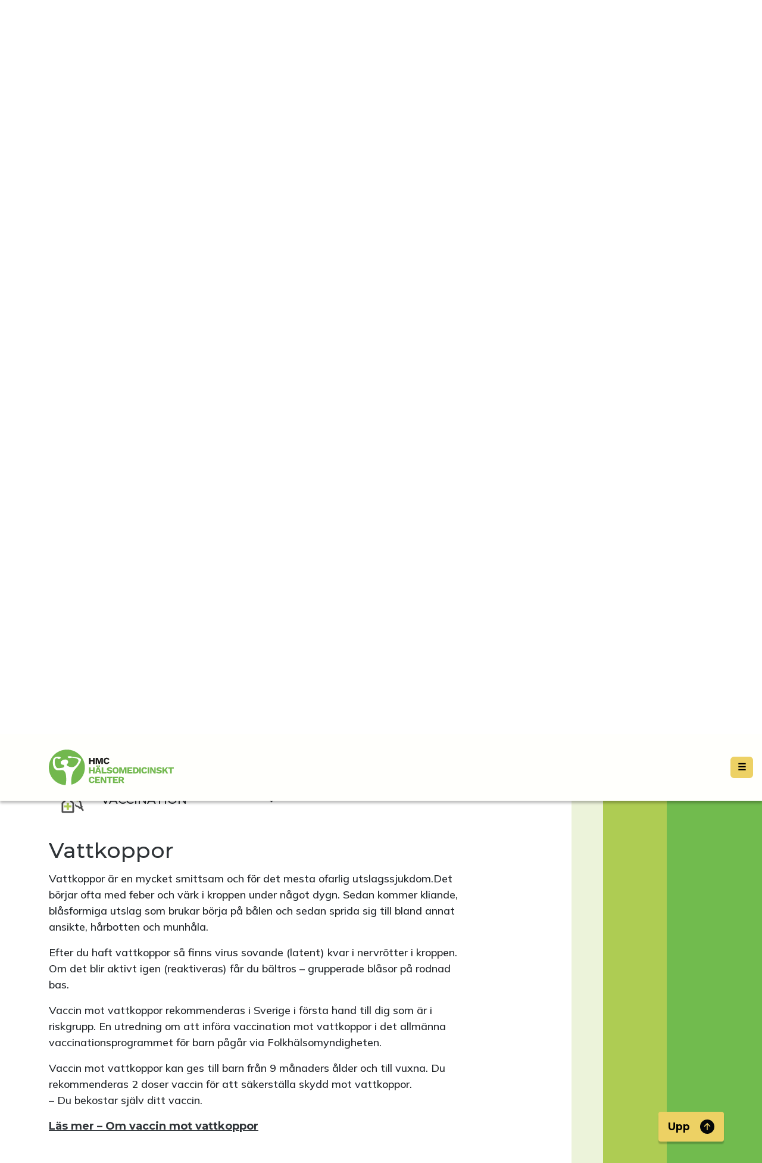

--- FILE ---
content_type: image/svg+xml
request_url: https://halsomedicinskt-center.cdn.prismic.io/halsomedicinskt-center/8e203411-748a-4a8a-9930-e5e66c99487b_preventivm-01+%281%29.svg?fit=max&w=150&h=150&fm=webp
body_size: 837
content:
<?xml version="1.0" encoding="utf-8"?>
<!-- Generator: Adobe Illustrator 26.0.3, SVG Export Plug-In . SVG Version: 6.00 Build 0)  -->
<svg version="1.1" id="Lager_1" xmlns="http://www.w3.org/2000/svg" xmlns:xlink="http://www.w3.org/1999/xlink" x="0px" y="0px"
	 viewBox="0 0 500 500" style="enable-background:new 0 0 500 500;" xml:space="preserve">
<style type="text/css">
	.st0{fill:#FFFFFF;}
	.st1{fill:#4D4D4D;}
	.st2{fill:#ADCB53;}
</style>
<g>
	<circle class="st0" cx="250.5" cy="249.9" r="243"/>
</g>
<path class="st1" d="M249.1,66.3c101.2,0,183.5,82.3,183.5,183.5s-82.3,183.5-183.5,183.5S65.6,351.1,65.6,249.9
	S147.9,66.3,249.1,66.3 M249.1,31.1c-120.8,0-218.8,98-218.8,218.8s98,218.8,218.8,218.8s218.8-98,218.8-218.8
	S369.9,31.1,249.1,31.1L249.1,31.1z"/>
<path class="st2" d="M417,295.4c-3,0.9-5.9,2-9,2.6c-12.9,2.8-22.6,10.4-30.6,20.5c-3.1,3.9-5.7,8.1-8.9,11.9
	c-10.8,13-25.6,17-42.4,11c-6.2-2.2-12.1-5.6-17.9-9c-2.9-1.7-4.6-1.7-7,0.7c-18.2,18.4-52,18-69.7-0.8c-1.3-1.4-7.4-7.7-7.8-8.6
	c0,0,47.9-47.5,49.2-47.3c12.7,2.7,26.9,10.2,32.7,22.1c4.5,9.2,12.3,13.2,20.7,16.9c8.6,3.8,17.6,5,26.9,2.5c7.2-2,13-6.2,18-11.6
	c5.1-5.4,10.7-10.1,17.7-12.8c5.1-2,10.3-2.2,15.6-1.1c4.1,0.8,8.2,1.5,12.4,2.2C417,294.9,417,295.1,417,295.4z"/>
<path class="st2" d="M281.3,163.1c-4.1,3.9-7.8,7.3-11.5,10.9c-12,11.5-24.1,22.9-35.8,34.7c0,0-9,10.3-18.9,7.2
	c-11.2,0.1-21.3-3.9-30.7-9.6c-4-2.4-4.2-2.4-7.4,1.1c-12.5,13.5-34.7,18-53.5,10.7c-8.9-3.4-16.2-8.9-20.9-17.3
	c-6.5-11.7-4-25.2,6.1-35.1c18.2-17.7,52.5-16.2,69,3.1c1.6,1.9,3.1,3.9,4.1,6.1c1.3,3.1,3.4,5.2,6.1,7c10.6,6.7,21.8,11,34.6,9.1
	c8.9-1.3,15.6-6.1,21.6-12.5c3.8-4.1,8-7.9,12.5-11.2C263.8,161.8,272.1,161.7,281.3,163.1z"/>
<rect x="44.2" y="225.1" transform="matrix(0.7072 -0.707 0.707 0.7072 -105.1082 245.7111)" class="st1" width="399.7" height="49.4"/>
</svg>


--- FILE ---
content_type: image/svg+xml
request_url: https://halsomedicinskt-center.cdn.prismic.io/halsomedicinskt-center/96e1b4a7-e9e4-4ce5-a5a6-99fefc2c4884_starta2+%281%29.svg?fit=max&w=150&h=150&fm=webp
body_size: 1150
content:
<?xml version="1.0" encoding="utf-8"?>
<!-- Generator: Adobe Illustrator 26.0.3, SVG Export Plug-In . SVG Version: 6.00 Build 0)  -->
<svg version="1.1" id="Lager_1" xmlns="http://www.w3.org/2000/svg" xmlns:xlink="http://www.w3.org/1999/xlink" x="0px" y="0px"
	 viewBox="0 0 500 500" style="enable-background:new 0 0 500 500;" xml:space="preserve">
<style type="text/css">
	.st0{fill:#FFFFFF;}
	.st1{fill:#4D4D4D;}
	.st2{fill:#ADCB53;}
</style>
<g>
	<path class="st0" d="M417.7,295.6l-0.1-17.5c-0.1-24-18.2-44.7-42.2-48.1c-2.4-0.3-4.8-0.5-7.2-0.5c-3.7,0-7.3,0.4-10.8,1.2
		c-4.7-11.6-13.5-20.7-25.8-26.2c-6.7-2.9-13.5-4.4-20.3-4.4c-3,0-5.9,0.3-8.9,0.9c-2.1-6.8-5.7-13-10.4-18.3
		c2-2.9,4.1-6.2,6.3-10.1c6.5-11.7,14.3-30.7,14.3-54.8c0-63.3-51.5-114.9-114.9-114.9c-63.3,0-114.9,51.5-114.9,114.9
		c0,44.2,26,85,66.1,103.9l0.2,0.1l0,14.6c-5-1.8-10.3-2.8-15.9-2.9l-1.4,0c-18.2,0-33.3,8.8-42.5,24.8c-9.4,16.4-9,35,1,51l13,20.8
		c22.4,35.7,44.7,71.4,67.3,107c24.6,38.8,66.8,62,112.9,62c9.9,0,19.9-1.1,29.7-3.3c58.8-13,103.6-68,104.3-127.7
		C417.9,343.7,417.8,319.2,417.7,295.6z"/>
	<g>
		<path class="st1" d="M170.6,291.3c0-1.4,0-2.8,0-4.1c0-52.9,0-105.9,0-158.8c0-14.6,10.7-26.8,25-28.6
			c14.3-1.8,27.7,7.5,31.1,21.7c0.6,2.4,0.8,4.8,0.8,7.3c0.1,26.6,0,53.1,0,79.7c0,1.1,0,2.2,0,3.3c-0.1-0.1-0.2-0.2-0.3-0.4
			c2.4-4.2,4.2-8.8,7.2-12.5c7.3-9.2,19.7-12.3,30.7-8.3c11.2,4,18.9,14.5,19,26.2c0.1,8.9,0,17.7,0,26.6c0,0.9,0,1.9,0,2.8
			c1.8-6.2,4.7-11.8,9.6-15.9c9-7.6,19.1-9.2,29.8-4.5c10.9,4.8,16.6,13.6,17,25.5c0.3,7.8,0.1,15.6,0.5,23.5
			c0.3-0.8,0.5-1.6,0.8-2.5c4.1-13.4,17-21.5,31.1-19.5c13.7,2,24.2,13.6,24.2,27.4c0.1,29.9,0.3,59.7,0,89.6
			c-0.6,50.6-38.3,96.5-87.9,107.5c-47,10.4-94.7-9-120.4-49.5c-26.9-42.4-53.6-85.1-80.2-127.7c-6-9.6-6.2-19.7-0.6-29.5
			c5.5-9.6,14.1-14.5,25.2-14.3c10.1,0.3,18.1,4.9,23.5,13.4c4.6,7.1,8.9,14.4,13.3,21.7C170.2,291.4,170.4,291.4,170.6,291.3z"/>
		<path class="st2" d="M257.8,100c-8.6-26.2-33.4-43.3-61.2-42.4c-27.5,0.9-51.1,19.7-58,46.2c-6.3,24.4,2.4,48.8,19.8,63.2v-36.6
			c-3.8-15.7,0-29.5,11.9-41c12.7-12.3,31.8-14.9,47.3-6.8c16.1,8.4,25.1,25.6,22.5,43c-0.2,1.5-0.6,2.9-1,4.3v37.1
			C258.7,150.6,265.7,124.1,257.8,100z"/>
		<path class="st1" d="M292.2,119.8c0-51.8-42.1-93.9-93.9-93.9c-51.8,0-93.9,42.1-93.9,93.9c0,37.5,22.2,69.9,54.1,84.9V183
			c-20.9-13.3-34.9-36.6-34.9-63.1c0-41.2,33.5-74.7,74.7-74.7c41.2,0,76.8,33.6,74.7,74.7c-2,38.2-33.9,62.5-33.9,62.5
			s14.3-9.4,27.5-0.9C266.5,181.4,292.2,157,292.2,119.8z"/>
	</g>
</g>
</svg>


--- FILE ---
content_type: application/javascript; charset=UTF-8
request_url: https://halsomedicinsktcenter.se/component---src-templates-department-location-page-js-a617351b0d8aae20266f.js
body_size: 7640
content:
/*! For license information please see component---src-templates-department-location-page-js-a617351b0d8aae20266f.js.LICENSE.txt */
"use strict";(self.webpackChunkhmc=self.webpackChunkhmc||[]).push([[544],{3072:function(e,t){var n="function"==typeof Symbol&&Symbol.for,a=n?Symbol.for("react.element"):60103,r=n?Symbol.for("react.portal"):60106,o=n?Symbol.for("react.fragment"):60107,i=n?Symbol.for("react.strict_mode"):60108,l=n?Symbol.for("react.profiler"):60114,c=n?Symbol.for("react.provider"):60109,s=n?Symbol.for("react.context"):60110,m=n?Symbol.for("react.async_mode"):60111,d=n?Symbol.for("react.concurrent_mode"):60111,u=n?Symbol.for("react.forward_ref"):60112,p=n?Symbol.for("react.suspense"):60113,f=n?Symbol.for("react.suspense_list"):60120,h=n?Symbol.for("react.memo"):60115,g=n?Symbol.for("react.lazy"):60116,y=n?Symbol.for("react.block"):60121,v=n?Symbol.for("react.fundamental"):60117,b=n?Symbol.for("react.responder"):60118,x=n?Symbol.for("react.scope"):60119;function _(e){if("object"==typeof e&&null!==e){var t=e.$$typeof;switch(t){case a:switch(e=e.type){case m:case d:case o:case l:case i:case p:return e;default:switch(e=e&&e.$$typeof){case s:case u:case g:case h:case c:return e;default:return t}}case r:return t}}}function E(e){return _(e)===d}t.AsyncMode=m,t.ConcurrentMode=d,t.ContextConsumer=s,t.ContextProvider=c,t.Element=a,t.ForwardRef=u,t.Fragment=o,t.Lazy=g,t.Memo=h,t.Portal=r,t.Profiler=l,t.StrictMode=i,t.Suspense=p,t.isAsyncMode=function(e){return E(e)||_(e)===m},t.isConcurrentMode=E,t.isContextConsumer=function(e){return _(e)===s},t.isContextProvider=function(e){return _(e)===c},t.isElement=function(e){return"object"==typeof e&&null!==e&&e.$$typeof===a},t.isForwardRef=function(e){return _(e)===u},t.isFragment=function(e){return _(e)===o},t.isLazy=function(e){return _(e)===g},t.isMemo=function(e){return _(e)===h},t.isPortal=function(e){return _(e)===r},t.isProfiler=function(e){return _(e)===l},t.isStrictMode=function(e){return _(e)===i},t.isSuspense=function(e){return _(e)===p},t.isValidElementType=function(e){return"string"==typeof e||"function"==typeof e||e===o||e===d||e===l||e===i||e===p||e===f||"object"==typeof e&&null!==e&&(e.$$typeof===g||e.$$typeof===h||e.$$typeof===c||e.$$typeof===s||e.$$typeof===u||e.$$typeof===v||e.$$typeof===b||e.$$typeof===x||e.$$typeof===y)},t.typeOf=_},3404:function(e,t,n){e.exports=n(3072)},4146:function(e,t,n){var a=n(3404),r={childContextTypes:!0,contextType:!0,contextTypes:!0,defaultProps:!0,displayName:!0,getDefaultProps:!0,getDerivedStateFromError:!0,getDerivedStateFromProps:!0,mixins:!0,propTypes:!0,type:!0},o={name:!0,length:!0,prototype:!0,caller:!0,callee:!0,arguments:!0,arity:!0},i={$$typeof:!0,compare:!0,defaultProps:!0,displayName:!0,propTypes:!0,type:!0},l={};function c(e){return a.isMemo(e)?i:l[e.$$typeof]||r}l[a.ForwardRef]={$$typeof:!0,render:!0,defaultProps:!0,displayName:!0,propTypes:!0},l[a.Memo]=i;var s=Object.defineProperty,m=Object.getOwnPropertyNames,d=Object.getOwnPropertySymbols,u=Object.getOwnPropertyDescriptor,p=Object.getPrototypeOf,f=Object.prototype;e.exports=function e(t,n,a){if("string"!=typeof n){if(f){var r=p(n);r&&r!==f&&e(t,r,a)}var i=m(n);d&&(i=i.concat(d(n)));for(var l=c(t),h=c(n),g=0;g<i.length;++g){var y=i[g];if(!(o[y]||a&&a[y]||h&&h[y]||l&&l[y])){var v=u(n,y);try{s(t,y,v)}catch(b){}}}}return t}},5341:function(e,t,n){n.d(t,{E:function(){return c}});var a=n(8587),r=n(6540),o=n(4810),i=n(1974);const l=["to"],c=e=>{let{to:t}=e,n=(0,a.A)(e,l);return r.createElement(o.N_,Object.assign({to:(0,i.A)(t),getProps:e=>{let{isCurrent:t}=e;return t?{className:"active"}:null}},n),n.children)}},5857:function(e,t,n){n.r(t),n.d(t,{Head:function(){return He},default:function(){return Be}});var a=n(5540),r=n(6540),o=n(3798),i=n(6848),l=n(3048),c=n(1510),s=n(6942),m=n.n(s),d=n(9566),u=n(6519),p=n(3855);function f(e,t){return Array.isArray(e)?e.includes(t):e===t}const h=r.createContext({});h.displayName="AccordionContext";var g=h,y=n(4848);const v=r.forwardRef(({as:e="div",bsPrefix:t,className:n,children:a,eventKey:o,...i},l)=>{const{activeEventKey:c}=(0,r.useContext)(g);return t=(0,u.oU)(t,"accordion-collapse"),(0,y.jsx)(p.A,{ref:l,in:f(c,o),...i,className:m()(n,t),children:(0,y.jsx)(e,{children:r.Children.only(a)})})});v.displayName="AccordionCollapse";var b=v;const x=r.createContext({eventKey:""});x.displayName="AccordionItemContext";var _=x;const E=r.forwardRef(({as:e="div",bsPrefix:t,className:n,onEnter:a,onEntering:o,onEntered:i,onExit:l,onExiting:c,onExited:s,...d},p)=>{t=(0,u.oU)(t,"accordion-body");const{eventKey:f}=(0,r.useContext)(_);return(0,y.jsx)(b,{eventKey:f,onEnter:a,onEntering:o,onEntered:i,onExit:l,onExiting:c,onExited:s,children:(0,y.jsx)(e,{ref:p,...d,className:m()(n,t)})})});E.displayName="AccordionBody";var w=E;const k=r.forwardRef(({as:e="button",bsPrefix:t,className:n,onClick:a,...o},i)=>{t=(0,u.oU)(t,"accordion-button");const{eventKey:l}=(0,r.useContext)(_),c=function(e,t){const{activeEventKey:n,onSelect:a,alwaysOpen:o}=(0,r.useContext)(g);return r=>{let i=e===n?null:e;o&&(i=Array.isArray(n)?n.includes(e)?n.filter(t=>t!==e):[...n,e]:[e]),null==a||a(i,r),null==t||t(r)}}(l,a),{activeEventKey:s}=(0,r.useContext)(g);return"button"===e&&(o.type="button"),(0,y.jsx)(e,{ref:i,onClick:c,...o,"aria-expanded":Array.isArray(s)?s.includes(l):l===s,className:m()(n,t,!f(s,l)&&"collapsed")})});k.displayName="AccordionButton";var N=k;const C=r.forwardRef(({as:e="h2","aria-controls":t,bsPrefix:n,className:a,children:r,onClick:o,...i},l)=>(n=(0,u.oU)(n,"accordion-header"),(0,y.jsx)(e,{ref:l,...i,className:m()(a,n),children:(0,y.jsx)(N,{onClick:o,"aria-controls":t,children:r})})));C.displayName="AccordionHeader";var A=C;const S=r.forwardRef(({as:e="div",bsPrefix:t,className:n,eventKey:a,...o},i)=>{t=(0,u.oU)(t,"accordion-item");const l=(0,r.useMemo)(()=>({eventKey:a}),[a]);return(0,y.jsx)(_.Provider,{value:l,children:(0,y.jsx)(e,{ref:i,...o,className:m()(n,t)})})});S.displayName="AccordionItem";var I=S;const $=r.forwardRef((e,t)=>{const{as:n="div",activeKey:a,bsPrefix:o,className:i,onSelect:l,flush:c,alwaysOpen:s,...p}=(0,d.Zw)(e,{activeKey:"onSelect"}),f=(0,u.oU)(o,"accordion"),h=(0,r.useMemo)(()=>({activeEventKey:a,onSelect:l,alwaysOpen:s}),[a,l,s]);return(0,y.jsx)(g.Provider,{value:h,children:(0,y.jsx)(n,{ref:t,...p,className:m()(i,f,c&&`${f}-flush`)})})});$.displayName="Accordion";var P=Object.assign($,{Button:N,Collapse:b,Item:I,Header:A,Body:w}),R=n(1105),j=(n(9771),n(7212)),T=n(1942),D=n(2671),L=n(1406);const K=r.forwardRef(({bsPrefix:e,active:t,disabled:n,eventKey:a,className:r,variant:o,action:i,as:l,...c},s)=>{e=(0,u.oU)(e,"list-group-item");const[d,p]=(0,D.M)({key:(0,L.u)(a,c.href),active:t,...c}),f=(0,T.A)(e=>{if(n)return e.preventDefault(),void e.stopPropagation();d.onClick(e)});n&&void 0===c.tabIndex&&(c.tabIndex=-1,c["aria-disabled"]=!0);const h=l||(i?c.href?"a":"button":"div");return(0,y.jsx)(h,{ref:s,...c,...d,onClick:f,className:m()(r,e,p.isActive&&"active",n&&"disabled",o&&`${e}-${o}`,i&&`${e}-action`)})});K.displayName="ListGroupItem";var M=K;const O=r.forwardRef((e,t)=>{const{className:n,bsPrefix:a,variant:r,horizontal:o,numbered:i,as:l="div",...c}=(0,d.Zw)(e,{activeKey:"onSelect"}),s=(0,u.oU)(a,"list-group");let p;return o&&(p=!0===o?"horizontal":`horizontal-${o}`),(0,y.jsx)(j.A,{ref:t,...c,as:l,className:m()(n,s,r&&`${s}-${r}`,p&&`${s}-${p}`,i&&`${s}-numbered`)})});O.displayName="ListGroup";var U=Object.assign(O,{Item:M}),z=n(2532),F=n(5341);const G=(0,c.default)(P).withConfig({displayName:"department-location-page-menu__StyledAccordion",componentId:"sc-1jimw-0"})(["button{padding:0;}"]),B=c.default.div.withConfig({displayName:"department-location-page-menu__StyledRow",componentId:"sc-1jimw-1"})(["display:flex;gap:16px;@media screen and (max-width:768px){flex-wrap:wrap;gap:0;}"]),H=(0,c.default)(R.A).withConfig({displayName:"department-location-page-menu__StyledCol",componentId:"sc-1jimw-2"})(["&.left-side-column{.list-group-flush > .list-group-item{min-width:400px;}}@media screen and (max-width:768px){min-width:100%;&.left-side-column{.list-group-flush > .list-group-item{min-width:100%;}}}"]),q=c.default.div.withConfig({displayName:"department-location-page-menu__StyledMenu",componentId:"sc-1jimw-3"})(["font-size:1.25rem;.list-group-item.active{background-color:var(--hmc-green);border-color:var(--hmc-green);a{color:rgba(var(--hmc-dark-gray,1));}}.list-group-flush > .list-group-item{border-width:0;}&& a{color:var(--hmc-dark-blue);text-decoration:none;text-transform:uppercase;font-weight:500;}&& a:hover,&& a:focus,&& a:active,&& button:hover,&& button:focus,&& button:active{text-decoration:underline;}.accordion-button:not(.collapsed){color:var(--hmc-dark-blue);}&& .accordion-body .list-group .list-group-item a{text-decoration:none;text-transform:none;font-weight:500;}.list-group-item .accordion-item,.list-group-item .accordion-item .accordion-header button{background-color:transparent;}.accordion-button:focus{box-shadow:none;}.accordion-button:not(.collapsed)::after{background-image:url(\"data:image/svg+xml,%3csvg xmlns='http://www.w3.org/2000/svg' viewBox='0 0 16 16' fill='%23212529'%3e%3cpath fill-rule='evenodd' d='M1.646 4.646a.5.5 0 0 1 .708 0L8 10.293l5.646-5.647a.5.5 0 0 1 .708.708l-6 6a.5.5 0 0 1-.708 0l-6-6a.5.5 0 0 1 0-.708z'/%3e%3c/svg%3e\");}&&,.accordion-button{font-size:1.25rem;text-transform:uppercase;font-weight:500;font-family:\"Montserrat\",sans-serif;}"]),V=c.default.div.withConfig({displayName:"department-location-page-menu__IconHolder",componentId:"sc-1jimw-4"})(["width:48px;height:48px;margin-right:24px;"]),W=(0,c.default)(z.G).attrs(()=>({objectFit:"contain"})).withConfig({displayName:"department-location-page-menu__Icon",componentId:"sc-1jimw-5"})(["width:48px;height:48px;"]),Z=e=>{var t;let{currentItem:n,to:a}=e;return r.createElement(U.Item,{className:"list-group-item-action",active:n.active},r.createElement(F.E,{to:a,className:"d-flex align-items-center"},"submenu_item"!==n.type&&r.createElement(V,null,(null===(t=n.icon)||void 0===t?void 0:t.gatsbyImageData)&&r.createElement(W,{alt:""+n.icon.alt,image:n.icon.gatsbyImageData})),n.label))},J=e=>{let{currentItem:t,departmentLocationPageUid:n}=e;return r.createElement(U.Item,{className:"list-group-item-action"},r.createElement(G,{flush:!0},r.createElement(P.Item,{eventKey:t.key},r.createElement(P.Header,{as:"div"},r.createElement(V,null,t.icon.gatsbyImageData&&r.createElement(W,{alt:""+t.icon.alt,image:t.icon.gatsbyImageData})),t.label),r.createElement(P.Body,null,r.createElement(U,{variant:"flush"},t.children.map(e=>r.createElement(Z,{currentItem:e,to:n+"/"+e.key,key:n+"/"+e.key})))))))},Q=e=>{let{menuTrees:t,departmentLocationPageUid:n,position:a}=e;return r.createElement(q,null,r.createElement(U,{variant:"flush"},t[a].map(e=>"item"===e.type||"open_hours"===e.type||"navigate"===e.type||"team_members"===e.type?r.createElement(Z,{currentItem:e,to:n+"/"+e.key,key:e.key+"-"+e.label}):"blog"===e.type?r.createElement(Z,{currentItem:e,to:e.to,key:e.key+"-"+e.label}):"submenu"===e.type?r.createElement(J,{currentItem:e,departmentLocationPageUid:n,key:e.key+"-"+e.label}):null)))};var X=e=>{let{menuTrees:t,departmentLocationPageUid:n}=e;return r.createElement(l.A,null,r.createElement(B,null,r.createElement(H,{xxl:6,className:"px-0 left-side-column"},r.createElement(Q,{menuTrees:t,departmentLocationPageUid:n,position:"left"})),r.createElement(H,{xxl:6,className:"px-0"},r.createElement(Q,{menuTrees:t,departmentLocationPageUid:n,position:"right"}))))},Y=n(4152),ee=n(4810),te=n(4479),ne=n(1562);const ae=(0,c.default)(l.A).withConfig({displayName:"news__NewsContainer",componentId:"sc-1n27yhz-0"})(["background-color:var(--bs-white);p{background-color:var(--hmc-yellow);padding:20px;}"]),re=(0,c.default)(z.G).withConfig({displayName:"news__Icon",componentId:"sc-1n27yhz-1"})(["width:64px;"]);var oe=e=>{let{items:t}=e;const n=(0,ee.GR)("2488859656");return r.createElement(l.A,{className:"py-3"},0===t.length?null:r.createElement(te.A,null,r.createElement(R.A,{xs:2,md:1},r.createElement(re,{alt:""+n.prismicSettings.data.megaphone.alt,image:n.prismicSettings.data.megaphone.gatsbyImageData})),r.createElement(R.A,{xs:10,md:11},r.createElement(ae,null,t.map((e,t)=>r.createElement(o.$,{field:e.node.data.text.richText,components:ne.A,key:t}))))))},ie=n(9200);const le=(0,c.default)(z.G).withConfig({displayName:"team-members__TeamMemberImage",componentId:"sc-pg1n5h-0"})(["margin-top:1.5rem;"]),ce=c.default.div.withConfig({displayName:"team-members__TeamMember",componentId:"sc-pg1n5h-1"})([".team-member-name{font-weight:300;font-size:1.5rem;}.team-member-profession{font-weight:600;font-size:1rem;}"]),se=c.default.p.withConfig({displayName:"team-members__TeamMemberText",componentId:"sc-pg1n5h-2"})(["margin-bottom:0.25rem;"]);var me=e=>{let{teamMembers:t}=e;return r.createElement(l.A,null,r.createElement(te.A,{className:"justify-content-center"},t.map((e,t)=>r.createElement(R.A,{md:4,sm:6,key:t},r.createElement(le,{image:e.node.data.portrait.gatsbyImageData,alt:e.node.data.portrait.alt}),r.createElement(ce,null,r.createElement(se,{className:"team-member-name"},e.node.data.name),r.createElement(se,{className:"team-member-profession"},e.node.data.team_member_profession),r.createElement(se,null,e.node.data.team_member_info))))))};var de=e=>{let{openHoursData:t}=e;const n=e=>{let{day:t,content:n}=e;return n?r.createElement(U.Item,null,r.createElement(te.A,null,r.createElement(R.A,{xs:5,sm:4,md:3,lg:2},r.createElement("b",null,t)),r.createElement(R.A,{xs:7,sm:8,md:9,lg:10},n))):null};return r.createElement(U,{className:"list-group-flush"},r.createElement(n,{day:"Måndag",content:t.open_hours_monday}),r.createElement(n,{day:"Tisdag",content:t.open_hours_tuesday}),r.createElement(n,{day:"Onsdag",content:t.open_hours_wednesday}),r.createElement(n,{day:"Torsdag",content:t.open_hours_thursday}),r.createElement(n,{day:"Fredag",content:t.open_hours_friday}),r.createElement(n,{day:"Lördag",content:t.open_hours_saturday}),r.createElement(n,{day:"Söndag",content:t.open_hours_sunday}),r.createElement(U.Item,null,r.createElement(o.$,{field:t.open_hours_content.richText,components:ne.A})))};const ue=r.forwardRef(({bsPrefix:e,className:t,children:n,aspectRatio:a="1x1",style:o,...i},l)=>{e=(0,u.oU)(e,"ratio");const c="number"==typeof a;return(0,y.jsx)("div",{ref:l,...i,style:{...o,...c&&{"--bs-aspect-ratio":(s=a,s<=0?"100%":s<1?100*s+"%":`${s}%`)}},className:m()(e,t,!c&&`${e}-${a}`),children:r.Children.only(n)});var s});ue.displayName="Ratio";var pe=ue,fe=n(8587),he=n(8168);function ge(e){if(void 0===e)throw new ReferenceError("this hasn't been initialised - super() hasn't been called");return e}var ye=n(4146);function ve(e,t){if(!e){var n=new Error("loadable: "+t);throw n.framesToPop=1,n.name="Invariant Violation",n}}var be=r.createContext();var xe={initialChunks:{}},_e="PENDING",Ee="REJECTED";var we=function(e){return e};function ke(e){var t=e.defaultResolveComponent,n=void 0===t?we:t,o=e.render,i=e.onLoad;function l(e,t){void 0===t&&(t={});var l=function(e){return"function"==typeof e?{requireAsync:e,resolve:function(){},chunkName:function(){}}:e}(e),c={};function s(e){return t.cacheKey?t.cacheKey(e):l.resolve?l.resolve(e):"static"}function m(e,a,r){var o=t.resolveComponent?t.resolveComponent(e,a):n(e);return ye(r,o,{preload:!0}),o}var d,u,p=function(e){var t=s(e),n=c[t];return n&&n.status!==Ee||((n=l.requireAsync(e)).status=_e,c[t]=n,n.then(function(){n.status="RESOLVED"},function(t){console.error("loadable-components: failed to asynchronously load component",{fileName:l.resolve(e),chunkName:l.chunkName(e),error:t?t.message:t}),n.status=Ee})),n},f=function(e){function n(n){var a;return(a=e.call(this,n)||this).state={result:null,error:null,loading:!0,cacheKey:s(n)},ve(!n.__chunkExtractor||l.requireSync,"SSR requires `@loadable/babel-plugin`, please install it"),n.__chunkExtractor?(!1===t.ssr||(l.requireAsync(n).catch(function(){return null}),a.loadSync(),n.__chunkExtractor.addChunk(l.chunkName(n))),ge(a)):(!1!==t.ssr&&(l.isReady&&l.isReady(n)||l.chunkName&&xe.initialChunks[l.chunkName(n)])&&a.loadSync(),a)}(0,a.A)(n,e),n.getDerivedStateFromProps=function(e,t){var n=s(e);return(0,he.A)({},t,{cacheKey:n,loading:t.loading||t.cacheKey!==n})};var r=n.prototype;return r.componentDidMount=function(){this.mounted=!0;var e=this.getCache();e&&e.status===Ee&&this.setCache(),this.state.loading&&this.loadAsync()},r.componentDidUpdate=function(e,t){t.cacheKey!==this.state.cacheKey&&this.loadAsync()},r.componentWillUnmount=function(){this.mounted=!1},r.safeSetState=function(e,t){this.mounted&&this.setState(e,t)},r.getCacheKey=function(){return s(this.props)},r.getCache=function(){return c[this.getCacheKey()]},r.setCache=function(e){void 0===e&&(e=void 0),c[this.getCacheKey()]=e},r.triggerOnLoad=function(){var e=this;i&&setTimeout(function(){i(e.state.result,e.props)})},r.loadSync=function(){if(this.state.loading)try{var e=m(l.requireSync(this.props),this.props,g);this.state.result=e,this.state.loading=!1}catch(t){console.error("loadable-components: failed to synchronously load component, which expected to be available",{fileName:l.resolve(this.props),chunkName:l.chunkName(this.props),error:t?t.message:t}),this.state.error=t}},r.loadAsync=function(){var e=this,t=this.resolveAsync();return t.then(function(t){var n=m(t,e.props,g);e.safeSetState({result:n,loading:!1},function(){return e.triggerOnLoad()})}).catch(function(t){return e.safeSetState({error:t,loading:!1})}),t},r.resolveAsync=function(){var e=this.props,t=(e.__chunkExtractor,e.forwardedRef,(0,fe.A)(e,["__chunkExtractor","forwardedRef"]));return p(t)},r.render=function(){var e=this.props,n=e.forwardedRef,a=e.fallback,r=(e.__chunkExtractor,(0,fe.A)(e,["forwardedRef","fallback","__chunkExtractor"])),i=this.state,l=i.error,c=i.loading,s=i.result;if(t.suspense&&(this.getCache()||this.loadAsync()).status===_e)throw this.loadAsync();if(l)throw l;var m=a||t.fallback||null;return c?m:o({fallback:m,result:s,options:t,props:(0,he.A)({},r,{ref:n})})},n}(r.Component),h=(u=function(e){return r.createElement(be.Consumer,null,function(t){return r.createElement(d,Object.assign({__chunkExtractor:t},e))})},(d=f).displayName&&(u.displayName=d.displayName+"WithChunkExtractor"),u),g=r.forwardRef(function(e,t){return r.createElement(h,Object.assign({forwardedRef:t},e))});return g.displayName="Loadable",g.preload=function(e){g.load(e)},g.load=function(e){return p(e)},g}return{loadable:l,lazy:function(e,t){return l(e,(0,he.A)({},t,{suspense:!0}))}}}var Ne=ke({defaultResolveComponent:function(e){return e.__esModule?e.default:e.default||e},render:function(e){var t=e.result,n=e.props;return r.createElement(t,n)}}),Ce=Ne.loadable,Ae=Ne.lazy,Se=ke({onLoad:function(e,t){e&&t.forwardedRef&&("function"==typeof t.forwardedRef?t.forwardedRef(e):t.forwardedRef.current=e)},render:function(e){var t=e.result,n=e.props;return n.children?n.children(t):null}}),Ie=Se.loadable,$e=Se.lazy;var Pe=Ce;Pe.lib=Ie,Ae.lib=$e;var Re=Pe,je=n(7807);const Te=Re(()=>Promise.all([n.e(869),n.e(72),n.e(70)]).then(n.bind(n,1070)));var De=e=>{let{navigateData:t}=e;return r.createElement(l.A,{className:"ps-0"},t.navigate_content.richText&&r.createElement(o.$,{field:t.navigate_content.richText,components:ne.A}),t.navigate_address.richText&&r.createElement(o.$,{field:t.navigate_address.richText,components:ne.A}),t.navigate_geopoint.latitude&&r.createElement(r.Fragment,null,r.createElement("p",null,r.createElement(je.A,{href:"https://www.google.com/maps/search/?api=1&query="+encodeURI(t.navigate_geopoint.latitude+","+t.navigate_geopoint.longitude),target:"_blank",rel:"noreferrer"},"Öppna i extern karta / app")),r.createElement(pe,{aspectRatio:"21x9"},r.createElement(Te,{navigateData:t}))))},Le=n(7904);const Ke=(0,c.default)(l.A).withConfig({displayName:"department-location-page__TitleContainer",componentId:"sc-ks5a2o-0"})(["margin-top:112px;@media screen and (max-width:992px){h1{padding-top:240px !important;}}@media screen and (max-width:576px){h1{padding-top:300px !important;}}"]),Me=c.default.div.withConfig({displayName:"department-location-page__ImageBorder",componentId:"sc-ks5a2o-1"})(["position:absolute;top:0;right:0;width:40vw;margin-top:112px;min-width:300px;height:auto;z-index:1;aspect-ratio:1 / 1;background-color:var(--hmc-dark-green);clip-path:circle(54% at 59% 29%);"]),Oe=c.default.div.withConfig({displayName:"department-location-page__GraphicalElements",componentId:"sc-ks5a2o-2"})(["position:fixed;top:0;right:0;height:100%;width:25vw;display:flex;flex-direction:row;z-index:1;@media screen and (max-width:992px){min-height:175px;max-height:212px;position:absolute;transform:rotate(180deg);top:0;right:0;height:20%;width:100vw;flex-direction:column;margin-top:112px;div{margin-top:-2px;}}"]),Ue=c.default.div.withConfig({displayName:"department-location-page__ThinLine",componentId:"sc-ks5a2o-3"})(["flex-grow:1;background-color:var(--hmc-light-gray);"]),ze=c.default.div.withConfig({displayName:"department-location-page__MiddleLine",componentId:"sc-ks5a2o-4"})(["flex-grow:2;background-color:var(--hmc-light-green);"]),Fe=c.default.div.withConfig({displayName:"department-location-page__ThickLine",componentId:"sc-ks5a2o-5"})(["flex-grow:3;background-color:var(--hmc-green);"]),Ge=(0,c.default)(l.A).withConfig({displayName:"department-location-page__LeftContainer",componentId:"sc-ks5a2o-6"})(["&&&{padding-right:calc(var(--bs-gutter-x) * 0.5 + 25vw);@media screen and (max-width:768px){padding-right:calc(var(--bs-gutter-x) * 0.5);}}&&& > *{padding:0;}"]);var Be=e=>{var t,n;let{data:c,pageContext:s}=e;const m=c.prismicDepartmentLocationPage.data,d=(e,t)=>{if(!e)return null;const n={blog:c.prismicSettings.data.submenu_default_labels_blog,navigate:c.prismicSettings.data.submenu_default_labels_navigate,team_members:c.prismicSettings.data.submenu_default_labels_team_members,open_hours:c.prismicSettings.data.submenu_default_labels_open_hours,item:c.prismicSettings.data.submenu_default_labels_item,submenu:c.prismicSettings.data.submenu_default_labels_submenu,submenu_item:c.prismicSettings.data.submenu_default_labels_submenu_item};let a=[];for(let x=0;x<e.length;x++){var i,l,s,m,d;let b=e[x],_=b.slice_type,E={type:_,key:(null!==(i=null===(l=b.primary[_+"_service"])||void 0===l||null===(s=l.document)||void 0===s?void 0:s.uid)&&void 0!==i?i:_)+"-"+b.id.substr(0,3),label:null!==(m=b.primary[_+"_label"])&&void 0!==m?m:n[_],content:null,active:b.id===t,icon:b.primary[_+"_icon"],alt:null!==(d=b.primary[_+"_label"])&&void 0!==d?d:n[_],children:[],expanded:!1,to:null};const w=0!==a.length&&"submenu"===a[a.length-1].type;if("submenu"===_);else if("submenu_item"===_){var u,p;if(!w||null===(u=b.primary.submenu_item_service)||void 0===u||!u.document)continue;a[a.length-1].expanded=!0,E.label===n[_]&&(E.label=null!==(p=b.primary[_+"_service"].document.data.name)&&void 0!==p?p:n[_]),E.content=r.createElement(o.$,{field:b.primary.submenu_item_service.document.data.content.richText,components:ne.A}),a[a.length-1].children.push(E)}else if("item"===_){var f,h,g,y,v;if(null===(f=b.primary.item_service)||void 0===f||!f.document)continue;E.label===n[_]&&(E.label=null!==(h=b.primary[_+"_service"].document.data.name)&&void 0!==h?h:n[_]),E.content=r.createElement(o.$,{field:null===(g=b.primary.item_service.document)||void 0===g||null===(y=g.data)||void 0===y||null===(v=y.content)||void 0===v?void 0:v.richText,components:ne.A})}else if("open_hours"===_)E.content=r.createElement(de,{openHoursData:b.primary});else if("blog"===_){if(!b.primary.blog_link.document)continue;E.to=b.primary.blog_link.document.url}else"team_members"===_?E.content=r.createElement(me,{teamMembers:c.allPrismicPerson.edges}):"navigate"===_&&(E.content=r.createElement(De,{navigateData:b.primary}));"submenu_item"!==_&&a.push(E)}let b=[];for(let r of a)"submenu"===r.type&&0===r.children.length||b.push(r);return b};let u=[];u.left=d(m.body_left,s.sliceId),u.right=d(m.body_right,s.sliceId);let p=function(e){function t(){var t;return(t=e.call(this)||this).myRef=r.createRef(),t.setTextInputRef=()=>{i.XG.scrollTo("selected-sub-service",{isDynamic:!0,duration:150,smooth:"easeInOutQuint",offset:-120})},t}return(0,a.A)(t,e),t.prototype.render=function(){let e;return this.props.allServices.forEach(t=>{"item"!==t.type&&"navigate"!==t.type&&"open_hours"!==t.type&&"team_members"!==t.type||t.key!==s.key?"submenu"===t.type&&t.children.forEach(t=>{t.key===s.key&&(e=t)}):e=t}),e?r.createElement(r.Fragment,null,r.createElement("h2",{ref:this.setTextInputRef},e.label),e.content):null},t}(r.Component);return r.createElement("div",{id:"department-location-page"},r.createElement(Y.A,{backgroundImage:m.header_image.gatsbyImageData,backgroundClipPath:"circle",backgroundAspectRatio:"circle",backgroundHeight:"circle",backgroundWidth:"circle",currentDepartmentLocationPage:s.uid,navigationId:null===(t=m.override_navigation)||void 0===t||null===(n=t.document)||void 0===n?void 0:n.id,useBottomPaddingOnContentContainer:!0},r.createElement(Ke,null,r.createElement("h1",{className:"pt-5"},r.createElement(Le.A,{string:m.name}))),r.createElement(Ge,null,r.createElement(o.$,{field:m.footer_left.richText,components:ne.A}),r.createElement(oe,{items:c.allPrismicNews.edges}),r.createElement(X,{menuTrees:u,departmentLocationPageUid:c.prismicDepartmentLocationPage.uid}),r.createElement(l.A,{id:"selected-sub-service",className:"pb-4"},s.sliceId&&r.createElement(p,{allServices:u.left.concat(u.right)}))),r.createElement(Oe,null,r.createElement(Ue,null),r.createElement(ze,null),r.createElement(Fe,null)),r.createElement(Me,null)))};const He=e=>{let{data:t,location:n}=e;const a=t.prismicDepartmentLocationPage.data;return r.createElement(ie.A,{title:a.title?a.title:a.name,description:a.description,imageUrl:a.seo_image.url,path:n.pathname})}},9771:function(e){var t=function(){};e.exports=t}}]);
//# sourceMappingURL=component---src-templates-department-location-page-js-a617351b0d8aae20266f.js.map

--- FILE ---
content_type: image/svg+xml
request_url: https://halsomedicinskt-center.cdn.prismic.io/halsomedicinskt-center/0e16d841-3a5e-4d35-9009-f7a5fc74894e_barnmorsk.svg?fit=max&w=150&h=150&fm=webp
body_size: 1275
content:
<?xml version="1.0" encoding="utf-8"?>
<!-- Generator: Adobe Illustrator 26.0.2, SVG Export Plug-In . SVG Version: 6.00 Build 0)  -->
<svg version="1.1" id="Lager_1" xmlns="http://www.w3.org/2000/svg" xmlns:xlink="http://www.w3.org/1999/xlink" x="0px" y="0px"
	 viewBox="0 0 500 500" style="enable-background:new 0 0 500 500;" xml:space="preserve">
<style type="text/css">
	.st0{fill:#FFFFFF;}
	.st1{fill:#4D4D4D;}
	.st2{fill:#ADCB53;}
</style>
<circle class="st0" cx="220.6" cy="161.8" r="121"/>
<path class="st0" d="M221.3,500c-6.6,0-12.9-1.6-18.9-4.7c-14.2-7.4-22.2-21.3-22.1-38.3c0.1-11.9,0.1-23.9,0.1-35.8
	c0,0-18.4,0-25.6,0c-17.4-0.1-32-10.2-38.1-26.3c-6.6-17.4-1.1-36.6,13.5-46.6c7.4-5.1,16.7-8.2,25.4-8.5c6.9-0.2,13.8-0.3,20.7-0.3
	l4.2,0c0-10.6,0-21.1,0-31.7C114.4,290,65.7,229.6,64.6,161C63.3,83.7,116.9,17.1,192.1,2.8c9.6-1.8,19.4-2.8,29.1-2.8
	c79.4,0,146.2,59.6,155.3,138.5c9,78-40.5,149.1-114.7,169.3c0,10.5,0,21.2,0,31.8l6.3,0c6.6,0,13.2,0,19.7,0.1
	c20.2,0.2,37.1,14.9,40,34.8c3,20.1-9,39-28.5,44.9c-5.2,1.6-10.1,1.8-14.1,1.8c-4.5,0-14.9,0-23.4,0c0,12.4,0,24.9-0.1,37.3
	C261.6,481.8,243.7,500,221.3,500z M216.7,81.7c-40.9,0-74.3,31.3-76,71.4c-0.9,20.7,6.5,40.4,20.8,55.4
	c14.2,14.9,33.1,23.1,53.4,23.3c1.6,0,2.4,0.1,3.3,0.1c37.1,0,70.9-33.2,72.3-71c1.6-42-30.1-77.4-70.8-79
	C218.8,81.7,217.7,81.7,216.7,81.7z"/>
<path class="st1" d="M221.5,478c-3,0-6-0.7-8.8-2.2c-6.9-3.6-10.4-9.9-10.3-18.7c0.1-13.3,0.1-26.6,0-39.9l0-17.9l-25.6,0
	c-7.3,0-14.6,0-21.8,0c-8.2,0-14.9-4.6-17.8-12.2c-3-7.8-0.7-16.5,5.4-20.7c4-2.7,9.1-4.5,13.6-4.6c6.7-0.2,13.4-0.3,20-0.3
	l26.1,0.1c0-0.4,0-0.8,0-1.2v-20.5c0-16.1,0-32.2,0.1-48.4c0-0.9-0.1-1.3-0.1-1.5c0,0,0,0,0,0c-0.1,0-0.6-0.2-1.7-0.3
	c-63.9-9.8-112.9-65.4-114-129.1C85.6,94,131.8,36.7,196.4,24.3c8.3-1.6,16.7-2.4,25-2.4c68.3,0,125.7,51.2,133.5,119.1
	c8.3,72.2-41.6,137.5-113.6,148.8c-0.7,0.1-1.1,0.2-1.3,0.3c0,0.1,0,0.4,0,1c0.1,17.7,0.1,35.3,0.1,53v17.5l28.3,0
	c6.5,0,13,0,19.4,0.1c9.6,0.1,17.2,6.7,18.6,16c1.4,9.3-4.1,18-13.1,20.7c-2.6,0.8-5.4,0.9-7.8,0.9c-8.3,0-36.6,0-36.6,0l-8.6,0
	c0,0.7-0.1,1.3-0.1,1.9l0,18.5c0,12.9,0,25.7-0.1,38.6C239.9,469.4,231.8,478,221.5,478z M222.3,59.7c-52.7,0-95.7,40.6-97.9,92.4
	c-1.1,26.7,8.4,52.1,26.8,71.5c18.3,19.2,42.9,29.9,69.2,30.1c1.2,0,2.3,0.1,3.4,0.1c49.2,0,92.4-42.2,94.3-92.1
	c2.1-54.1-39.1-99.7-91.9-101.8C224.9,59.8,223.6,59.7,222.3,59.7z"/>
<circle class="st0" cx="347.6" cy="128.1" r="101"/>
<path class="st1" d="M347.6,214.6c-47.7,0-86.5-38.8-86.5-86.5s38.8-86.5,86.5-86.5s86.5,38.8,86.5,86.5S395.3,214.6,347.6,214.6z
	 M347.6,63.5c-35.6,0-64.6,29-64.6,64.6s29,64.6,64.6,64.6s64.6-29,64.6-64.6S383.2,63.5,347.6,63.5z"/>
<polygon class="st2" points="362.9,77.9 333.4,77.9 333.4,112.4 299,112.4 299,141.9 333.4,141.9 333.4,176.3 362.9,176.3 
	362.9,141.9 397.4,141.9 397.4,112.4 362.9,112.4 "/>
</svg>


--- FILE ---
content_type: image/svg+xml
request_url: https://halsomedicinskt-center.cdn.prismic.io/halsomedicinskt-center/71de766d-47c7-4e96-9dc3-52e445bdfa13_fysioter.svg?fit=max&w=150&h=150&fm=webp
body_size: 1405
content:
<?xml version="1.0" encoding="utf-8"?>
<!-- Generator: Adobe Illustrator 26.0.3, SVG Export Plug-In . SVG Version: 6.00 Build 0)  -->
<svg version="1.1" id="Lager_1" xmlns="http://www.w3.org/2000/svg" xmlns:xlink="http://www.w3.org/1999/xlink" x="0px" y="0px"
	 viewBox="0 0 500 500" style="enable-background:new 0 0 500 500;" xml:space="preserve">
<style type="text/css">
	.st0{fill:#FFFFFF;}
	.st1{fill:#4D4D4D;}
	.st2{fill:#ADCB53;}
</style>
<g>
	<path class="st0" d="M443.6,255.2c0-8.1-4.3-15.3-10.9-19.3c2.8-7.2,5.6-14.5,8.3-21.7c8.1-22.2,5.7-45-6.5-62.7
		c-7-10.1-16.7-17.7-28.1-22.6c12.3-13.4,19.9-31.1,20.1-50.5c0.2-20.4-7.6-39.6-21.8-54C390.2,9.9,370.9,1.9,350,1.9
		C307.9,2,274.6,35,274.4,77c-0.1,17.3,5.5,33.8,15.9,47.2c-15.2,2.8-28.4,10.1-39.1,21.9c-22.5,24.7-45,49.4-67.5,74l-39,42.7
		c-2.5,2.8-4,5.4-5.1,7.5c-0.3,0.6-0.8,1.4-1.3,2.3c-1.9,3.3-2.9,6.9-3.1,10.5c-18,7.5-29.8,23.8-30,44
		c-0.2,12.9,4.5,24.8,13.1,33.6c9.5,9.7,23.4,15.2,39,15.3c6.9,0.1,13.8,0.1,20.7,0.1l23.8,0c9.8,0,19.6,0,29.4,0.2
		c2.6,3.7,5.2,7.5,7.8,11.3l-13.4,1.1c-40.8,3.3-82.9,6.8-124.4,10.7c-4.5,0.4-27.5,3.4-37.9,20.4c-7.4,12.1-10,29.1-6.6,43.5
		c5,21,22.9,33.5,47.8,33.5c0,0,0.1,0,0.1,0c38.5-0.1,290.1-0.1,316.3-0.1c12.5,0,22.7-10.1,22.7-22.7L443.6,255.2z"/>
	<g>
		<path class="st1" d="M384,435.8c-14.8,1.2-29.7-0.3-44.6,0.5c-14.2,0.8-22.7,11.7-19.4,24.3c2.8,10.9,10.8,15,21.6,14.9
			c26.3-0.1,52.5-0.1,78.8-0.1v-42.9C408.2,433.7,396.1,434.8,384,435.8z"/>
		<path class="st1" d="M375.9,385.1c-17.7,0.5-31.9-3-42.4-17.6c-11.4-15.8-24.2-18.5-42.8-10.1c-20.2,9.2-43.1-1.7-49-21.6
			c-3-10-1.4-21.3-2-33.2c-26,0-54.2-0.2-82.5,0.1c-18,0.2-29.8,10.8-30,26.1c-0.2,15.3,11.5,25.8,29.7,26
			c24.9,0.2,49.9-0.2,74.8,0.3c4.7,0.1,11.4,1.4,13.8,4.6c11.2,15.2,21.3,31.3,32.6,48.4c-4.6,0.6-6.9,1-9.2,1.2
			c-55.4,4.6-110.8,8.9-166.2,14.1c-7.4,0.7-17.4,4.2-20.8,9.7c-4.4,7.1-5.8,18.1-3.9,26.3c2.8,11.9,13.6,16.1,25.9,16.1
			c64.7-0.1,129.5-0.1,194.2-0.1c2.2,0,4.3-0.8,6.6-1.2c-9.3-36.5,6.1-55.5,43.2-56.6c24.2-0.7,48.3-2.2,72.4-3.9v-29.3
			C405.5,384.5,390.7,384.7,375.9,385.1z"/>
		<path class="st2" d="M208.9,285.2c6.3-0.4,13.7-3.7,18.1-8.2c16-16.2,31-33.4,46.4-50.2c1.2,0.6,2.4,1.1,3.5,1.7
			c0,17.5,0,34.9,0,51.8c66.6-0.8,70.8-46.9,78.1-66.7c4.8,2,9.3,3.8,14.3,5.8c-6.9,16.4-12.5,31.7-19.7,46.2
			c-2.6,5.3-8.1,10.6-13.5,12.9c-20.3,8.5-41.1,15.6-61.6,23.6c-14.6,5.6-20.2,15.5-16.1,27.3c4.5,12.7,15.3,17.1,30.7,11.6
			c25.7-9.2,51.4-18.2,76.7-28.4c6.1-2.4,12.9-7.8,15.5-13.5c13.4-30.1,26.6-60.5,37.9-91.4c11.8-32.4-8.7-60.5-42.9-60.8
			c-23.9-0.2-47.9,0-71.9,0c-14.6,0-27,4.8-37,15.9c-35.4,39-71,77.8-106.6,116.8c-1.1,1.2-1.8,2.9-3.7,6.2
			C175.6,285.6,192.3,286.3,208.9,285.2z"/>
		<path class="st2" d="M349.9,132.4c29-0.1,53-24,53.3-53c0.3-29.8-23.6-53.7-53.7-53.6c-29.6,0.1-52.9,23.1-53,52.6
			C296.3,108.4,320.2,132.5,349.9,132.4z"/>
		<path class="st2" d="M390.7,313.5c-13.6,14.6-36.1,21-56.1,31.7c5.8,4.2,11.5,11.7,17.8,12.1c22.3,1.5,44.7,0.6,67.9,0.6
			c0-34.8,0-68.1,0-101.4c-0.7-0.1-1.4-0.3-2.1-0.4C409.5,275.6,404.5,298.6,390.7,313.5z"/>
	</g>
</g>
</svg>


--- FILE ---
content_type: image/svg+xml
request_url: https://halsomedicinskt-center.cdn.prismic.io/halsomedicinskt-center/90bc9325-f091-4c03-b114-ca2ee6bd3b0d_lista-01.svg?fit=max&w=128&h=150&fm=webp
body_size: 1360
content:
<?xml version="1.0" encoding="UTF-8" standalone="no"?>
<!DOCTYPE svg PUBLIC "-//W3C//DTD SVG 1.1//EN" "http://www.w3.org/Graphics/SVG/1.1/DTD/svg11.dtd">
<svg width="100%" height="100%" viewBox="0 0 427 501" version="1.1" xmlns="http://www.w3.org/2000/svg" xmlns:xlink="http://www.w3.org/1999/xlink" xml:space="preserve" xmlns:serif="http://www.serif.com/" style="fill-rule:evenodd;clip-rule:evenodd;stroke-linejoin:round;stroke-miterlimit:2;">
    <g transform="matrix(1,0,0,1,-341.761,-123.095)">
        <g id="Kommentarer">
            <g>
                <path d="M732.9,258.8C730,193.2 696.4,131.1 621.7,155.8C616.1,153.8 610.3,155.6 604.6,156.3C560.7,102.2 468.2,116.7 443,181.7C438.8,182.3 434.7,182.8 431.3,185.2C381.2,180.5 333.4,224.7 343,276.3L387,557.6C392.2,594.8 426.7,623.8 462.9,623.1C824.4,569.3 789.9,619.1 732.9,258.8Z" style="fill:white;fill-rule:nonzero;"/>
                <g transform="matrix(0.987,-0.1607,0.1607,0.987,-37.3458,78.3908)">
                    <rect x="413.1" y="254.1" width="105.7" height="32" style="fill:rgb(77,77,77);"/>
                </g>
                <g transform="matrix(0.987,-0.1607,0.1607,0.987,-45.8929,80.5006)">
                    <rect x="421.9" y="308" width="105.7" height="32" style="fill:rgb(77,77,77);"/>
                </g>
                <g>
                    <path d="M616,172.7C611.7,173.4 607.5,173.7 603.6,174.7C599,176 596.4,174.5 593.4,170.8C571.8,143.5 536.3,133.4 504.4,145.5C480.7,154.4 465.3,171.6 456.9,195.3C456.2,197.2 455.3,198.1 453.3,198.3C449.3,198.8 445.2,199.5 441.2,200.2C442.7,209.8 444.2,219.2 445.6,228.5L620.3,200C618.8,190.9 617.4,181.9 616,172.7ZM528.2,191.8C517.1,193.6 506.6,186.6 505,176.2C503.4,165.9 511.1,156 522.1,154.3C533.1,152.6 543.5,159.6 545.2,169.8C546.8,180 539.2,190 528.2,191.8Z" style="fill:rgb(77,77,77);fill-rule:nonzero;"/>
                    <path d="M752.6,500.3C738.2,408.3 723.8,316.3 709.4,224.3C708.7,220 708.2,215.7 707,211.6C699.7,186.8 679.2,170.3 653.4,168.2C646.1,167.6 639,168.8 632,170.3C633.4,179.4 634.8,188.3 636.2,197.3L642.9,196.2C659.9,193.4 675.9,205 678.7,221.9L684,254.6L687.7,277.2L695.5,325.2L699.2,347.8L712.3,428.5L724.5,503.5C727.3,520.5 715.7,536.5 698.8,539.3L466.9,577C449.9,579.8 433.9,568.2 431.1,551.3L385.3,269.8C382.5,252.8 394.1,236.8 411,234L430.8,230.8C429.3,221.4 427.9,212 426.4,202.4C420.9,203.3 415.8,204.1 410.7,204.9C377.5,210.1 355.4,240.4 360.6,273.6C362.3,284.5 364,295.3 365.7,306.2C373,352.9 380.4,399.6 387.7,446.4C393.4,482.5 399,518.7 404.7,554.9C406.3,565.2 410.2,574.6 416.8,582.6C431.3,600.2 450,607.7 472.6,604.6C493.4,601.7 514.1,598.2 534.9,594.9C590.6,586.2 646.3,577.3 702.1,568.7C735.2,563.6 757.8,533.4 752.6,500.3Z" style="fill:rgb(77,77,77);fill-rule:nonzero;"/>
                </g>
                <path d="M507.5,553.3C573.6,542.5 639,531.9 705.5,521.1C693.3,477.7 671.5,444.8 632,427.2C604.2,457.1 586,460.1 545.9,441.9C516.9,466.8 500.3,513.8 507.5,553.3ZM590.6,442.1C618.3,437.5 636.2,410.9 631.2,381.6C626.2,352.2 600.9,332.7 573.3,337.2C545.2,341.8 526.7,369.2 532,398.6C537.2,427.7 562.9,446.8 590.6,442.1Z" style="fill:rgb(173,203,83);fill-rule:nonzero;"/>
            </g>
        </g>
        <g id="Fil">
        </g>
    </g>
</svg>


--- FILE ---
content_type: image/svg+xml
request_url: https://halsomedicinskt-center.cdn.prismic.io/halsomedicinskt-center/da80d32c-1ebb-4e98-ab94-bd469773fa6a_1177-01.svg?fit=max&w=149&h=150&fm=webp
body_size: 1598
content:
<?xml version="1.0" encoding="UTF-8" standalone="no"?>
<!DOCTYPE svg PUBLIC "-//W3C//DTD SVG 1.1//EN" "http://www.w3.org/Graphics/SVG/1.1/DTD/svg11.dtd">
<svg width="100%" height="100%" viewBox="0 0 499 501" version="1.1" xmlns="http://www.w3.org/2000/svg" xmlns:xlink="http://www.w3.org/1999/xlink" xml:space="preserve" xmlns:serif="http://www.serif.com/" style="fill-rule:evenodd;clip-rule:evenodd;stroke-linejoin:round;stroke-miterlimit:2;">
    <g transform="matrix(1,0,0,1,-364.425,-78.3)">
        <g id="Kommentarer">
        </g>
        <g>
            <path d="M863.2,127.8C864,93.3 841.6,82.4 828.2,79C826.4,78.5 824.6,78.3 822.8,78.3L719.3,78.3C716.9,78.3 714.5,78.7 712.2,79.5C677.9,91.1 677.6,114.7 680.4,127.7C680.7,129 681.1,130.4 681.5,131.8C675.8,123.6 666.7,117.8 655.6,115.5C651.9,114.7 648.7,114.7 646.5,114.7C645.4,114.7 641.4,114.8 641.4,114.8L524.7,114.8C497.4,114.8 470.1,114.8 442.9,114.9C394.5,115 364.5,145 364.5,193.1C364.4,295.2 364.4,397.2 364.5,499.3C364.5,548 394.8,578.3 443.5,578.4L748.4,578.4C798.3,578.3 828.1,548.4 828.1,498.5L828.1,284.6C828.1,284.1 828.2,283.6 828.2,283C828.6,278.8 829.2,270.8 824.9,263.3C843.5,262.8 862.9,250.4 863,216.8L863,185.4C862.9,166.5 862.8,146.9 863.2,127.8Z" style="fill:white;fill-rule:nonzero;"/>
            <g id="_x31_lE4bd.tif_00000145054769661125384320000007279424705396194184_">
                <g>
                    <path d="M596.9,555.4C648.2,555.4 699.4,555.5 750.7,555.4C788.4,555.3 808.4,535.3 808.4,497.5C808.5,426.2 808.4,354.9 808.4,283.6C808.4,279.9 809.6,274.9 807.8,272.7C803,267.3 796.9,259.7 791.2,259.6C785.6,259.5 778.8,266.8 774.7,272.5C772.2,276 773.6,282.4 773.6,287.5C773.6,356.5 773.6,425.4 773.5,494.4C773.5,517 770.1,520.4 747.5,520.4C648.2,520.5 549,520.5 449.7,520.4C427.2,520.4 423.8,517 423.8,494.3L423.8,196.5C423.8,174.2 427.3,170.7 450,170.7C513.4,170.6 576.7,170.7 640.1,170.7C644.8,170.7 650.6,172 653.8,169.7C659.6,165.5 666.4,159.7 667.9,153.5C670,144.4 663.1,138 653.7,136.1C650.6,135.5 647.2,135.8 643.9,135.8C577.7,135.8 511.5,135.7 445.4,135.8C409.3,135.9 389,156 389,192C388.9,294.1 388.9,396.1 389,498.2C389,535.1 409.2,555.2 446,555.3C496.3,555.5 546.6,555.4 596.9,555.4Z" style="fill:rgb(77,77,77);fill-rule:nonzero;"/>
                    <path d="M825.2,99.5C839.3,103 843.9,112.3 843.6,126.4C842.9,156.2 843.5,186 843.4,215.9C843.3,232.8 837.4,240.7 825.5,240.4C813.9,240.1 808.5,232.2 808.4,215.1L808.4,159.1C802.3,164.5 798.2,167.9 794.4,171.5C729.5,231.7 664.6,291.9 599.8,352.2C597.1,354.7 594.5,357.5 591.4,359.6C583.4,364.9 575.2,364.5 568.7,357.5C562.1,350.4 562.3,342.2 568.1,334.6C570.6,331.3 574,328.7 577.1,325.8C642,265.6 706.8,205.3 771.7,145.1C774,143 777,141.6 779.7,139.8C779.1,138.5 778.5,137.2 777.8,135.9C761.3,135.9 744.9,135.7 728.4,136C717.4,136.2 707.3,135.1 704.4,122.2C701.4,108.4 710.8,103.3 721.7,99.6C756.2,99.5 790.7,99.5 825.2,99.5Z" style="fill:rgb(173,203,83);fill-rule:nonzero;"/>
                    <path d="M596.9,555.4C546.6,555.4 496.2,555.5 445.9,555.4C409,555.3 388.9,535.2 388.9,498.3C388.8,396.2 388.8,294.2 388.9,192.1C388.9,156.1 409.2,136 445.3,135.9C511.5,135.8 577.7,135.9 643.8,135.9C647.1,135.9 650.4,135.6 653.6,136.2C663,138.1 669.9,144.5 667.8,153.6C666.4,159.9 659.5,165.6 653.7,169.8C650.6,172.1 644.7,170.8 640,170.8L449.9,170.8C427.2,170.8 423.7,174.2 423.7,196.6L423.7,494.4C423.7,517.1 427.1,520.5 449.6,520.5C548.9,520.5 648.1,520.6 747.4,520.5C770,520.5 773.3,517.1 773.4,494.5C773.5,425.5 773.4,356.6 773.5,287.6C773.5,282.5 772.1,276 774.6,272.6C778.7,267 785.6,259.6 791.1,259.7C796.8,259.8 803,267.4 807.7,272.8C809.6,275 808.3,280 808.3,283.7C808.3,355 808.4,426.3 808.3,497.6C808.3,535.4 788.3,555.4 750.6,555.5C699.4,555.5 648.2,555.4 596.9,555.4Z" style="fill:rgb(77,77,77);fill-rule:nonzero;"/>
                </g>
            </g>
        </g>
        <g id="Fil">
        </g>
    </g>
</svg>


--- FILE ---
content_type: image/svg+xml
request_url: https://halsomedicinskt-center.cdn.prismic.io/halsomedicinskt-center/92b04ae1-3de6-4619-85b9-bda78e6ad888_recept-01.svg?fit=max&w=170&h=150&fm=webp
body_size: 1533
content:
<?xml version="1.0" encoding="UTF-8" standalone="no"?>
<!DOCTYPE svg PUBLIC "-//W3C//DTD SVG 1.1//EN" "http://www.w3.org/Graphics/SVG/1.1/DTD/svg11.dtd">
<svg width="100%" height="100%" viewBox="0 0 500 442" version="1.1" xmlns="http://www.w3.org/2000/svg" xmlns:xlink="http://www.w3.org/1999/xlink" xml:space="preserve" xmlns:serif="http://www.serif.com/" style="fill-rule:evenodd;clip-rule:evenodd;stroke-linejoin:round;stroke-miterlimit:2;">
    <g transform="matrix(1,0,0,1,-2.89407,-4.9)">
        <g id="Kommentarer">
            <g>
                <g>
                    <path d="M464.2,147.3L360.5,43.6C335.6,18.7 302.5,4.9 267.4,4.9C264.1,4.9 260.9,5 257.6,5.3C255.2,5.5 252.8,5.8 250.4,6.1L249.3,6.3C238.3,7.8 227.7,10.8 217.1,15.2C214.4,16.3 211.8,17.5 209.2,18.8C197.4,24.8 186.6,32.6 177.3,42C153,66.3 139.9,98.7 140.2,133.5C140.4,151.4 144.3,168.8 151.3,184.9C145.6,184.2 139.9,183.7 134.1,183.7C129.1,183.7 124,184 119,184.6C84.1,188.6 52.9,206 31.1,233.7C29.1,236.3 27.2,239 25.1,242.2C18.2,252.5 12.8,263.9 9.1,275.9L8.6,277.4C7.9,279.7 7.1,282 6.6,284.3C3,299.3 2,314.8 3.7,329.9C11.3,396.2 67.4,446.1 134,446.1C139,446.1 144.1,445.8 149.1,445.2C183.9,441.2 215,423.8 236.9,396.4C256.3,372 266.1,342.2 265.3,311.4L282.6,328.7C307.6,353.7 340.6,367.4 375.7,367.4C409.9,367.4 441.9,354.2 465.8,330.3C515.9,280.4 515.1,198.2 464.2,147.3Z" style="fill:white;fill-rule:nonzero;"/>
                </g>
                <path d="M240.5,302.3C240,297.8 239.1,293.3 238,289C237.4,286.6 236.6,284.3 235.9,282C232.7,271.9 228.2,262.5 222.5,254C220.9,251.6 219.3,249.2 217.5,247C194.7,218.3 158.2,201.6 119.2,206.1C89.2,209.5 63.3,225 45.9,247C44.1,249.3 42.5,251.7 40.9,254C35.1,262.6 30.7,272.1 27.5,282.1C26.8,284.4 26,286.7 25.4,289.1C22.4,301.3 21.4,314.1 22.9,327.3C29.8,387.3 84.2,430.4 144.2,423.5C204.2,416.7 247.4,362.3 240.5,302.3ZM140.9,394.4C97.1,399.4 57.3,367.9 52.2,324C50.8,311.8 52.3,299.8 56.1,288.9C56.9,286.5 57.8,284.2 58.8,282C59.8,279.9 60.8,277.8 61.9,275.8L68.4,282L75.6,288.8L174.4,382.4C164.6,388.7 153.3,393 140.9,394.4ZM118.4,288.6L111,281.6L81.9,254L80.9,253.1C83.6,250.9 86.4,248.9 89.4,247C99.2,240.9 110.4,236.7 122.6,235.3C141.3,233.1 159.2,237.7 174.1,247C177.5,249.1 180.6,251.5 183.6,254C192.5,261.6 199.8,271.1 204.7,282C205.7,284.3 206.7,286.6 207.5,289C209.3,294.3 210.6,299.9 211.3,305.6C213.7,326.5 207.7,346.5 196.1,362.2L118.4,288.6Z" style="fill:rgb(77,77,77);fill-rule:nonzero;"/>
                <path d="M425.5,183.5L379.8,137.8L270.8,246.9L316.5,292.6C347.5,323.6 397.2,324.3 427.2,294.2C457.3,264.1 456.5,214.5 425.5,183.5Z" style="fill:rgb(173,203,83);fill-rule:nonzero;"/>
                <path d="M446.4,162.7L342.7,59C319.1,35.4 287.5,24.7 256.9,27C254.6,27.2 252.3,27.5 250,27.9C241,29.2 232.2,31.6 223.7,35.1C221.4,36.1 219,37 216.8,38.2C207.3,43 198.3,49.4 190.4,57.4C148.8,99 149.6,167.3 192,209.8L295.6,313.4C338.1,355.9 406.4,356.6 448,315C489.6,273.5 488.8,205.1 446.4,162.7ZM257.4,218.6L249.9,226.1L212.6,188.8C181.6,157.8 180.9,108.1 211,78.1C212.7,76.4 214.4,74.9 216.2,73.4C218.5,71.5 220.9,69.8 223.3,68.2C231.8,62.7 241.3,59 251,57.3C253.3,56.9 255.7,56.5 258.1,56.3C280.7,54.4 304.1,62.2 321.7,79.7L358.9,116.9L257.4,218.6ZM427.2,294.2C397.1,324.3 347.4,323.5 316.5,292.6L270.8,246.9L379.9,137.8L425.6,183.5C456.5,214.5 457.3,264.1 427.2,294.2Z" style="fill:rgb(77,77,77);fill-rule:nonzero;"/>
            </g>
        </g>
        <g id="Fil">
        </g>
    </g>
</svg>
